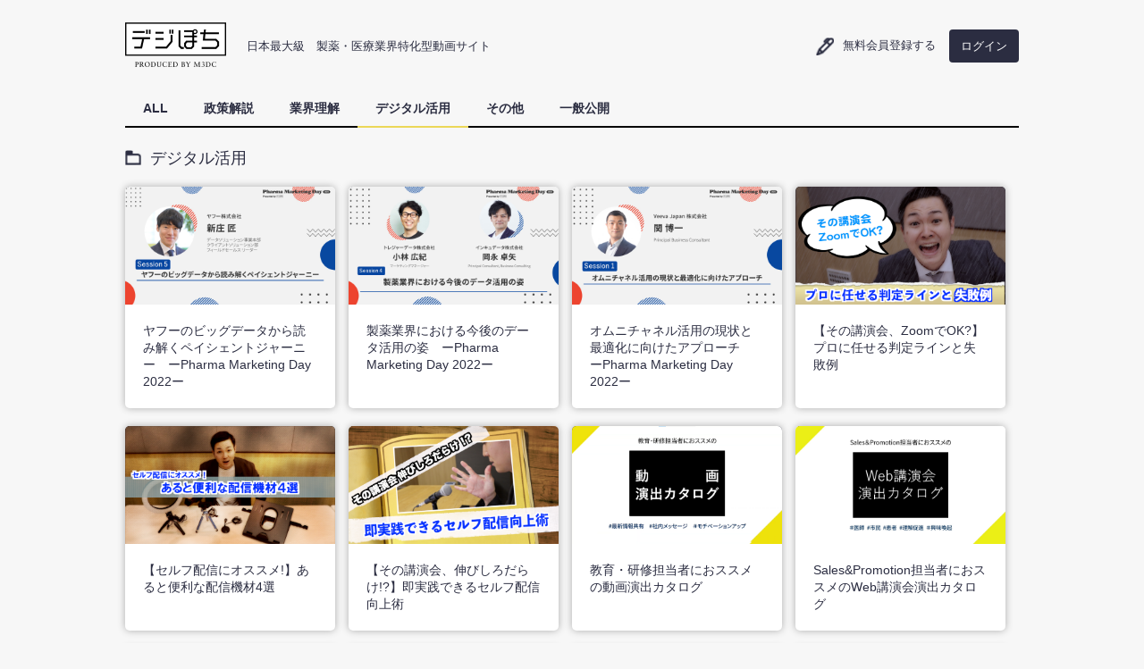

--- FILE ---
content_type: text/html; charset=UTF-8
request_url: https://www.digipochi.com/?category=%E3%83%87%E3%82%B8%E3%82%BF%E3%83%AB%E6%B4%BB%E7%94%A8
body_size: 37021
content:
<!DOCTYPE html>
<html>
<!-- OGP設定 -->
<head prefix="og: http://ogp.me/ns# fb: http://ogp.me/ns/fb# article: http://ogp.me/ns/article#">
	<meta property="og:type" content="article">	

	<!-- TOP -->
	<meta charset="utf-8">
	<title>デジぽち｜日本最大級の製薬・医療業界特化型動画サイト</title>
	<meta name="description" content="デジぽちは、製薬・医療業界に特化した無料のセミナー動画サイトです。業界に関連する基礎知識から、医療政策・製剤市況・デジタルツール活用法などの実務に関わる情報まで幅広く掲載しています。お好きな時間にPC・スマホ・タブレットから視聴可能。無料会員登録受付中。">
	<meta name="Keywords" content="製薬,医療機器,ガイドライン,プロモーションコード,地域医療,マーケティング,マルチチャネル,デジポチ,Web講演会,Webinar,デジタル,イベント,veeva,ディテーリング,MR,資材">
	<meta name="csrf-token" content="FA87252OEXMxbHTgZUzD5SNutiWw9bOGdztcPdag">
	
	<!-- Google Tag Manager -->
	<script>(function(w,d,s,l,i){w[l]=w[l]||[];w[l].push({'gtm.start':
	new Date().getTime(),event:'gtm.js'});var f=d.getElementsByTagName(s)[0],
	j=d.createElement(s),dl=l!='dataLayer'?'&l='+l:'';j.async=true;j.src=
	'https://www.googletagmanager.com/gtm.js?id='+i+dl;f.parentNode.insertBefore(j,f);
	})(window,document,'script','dataLayer','GTM-TVTQVP7');</script>
	<!-- End Google Tag Manager -->

	<link rel="canonical" href="https://www.digipochi.com?category=%E3%83%87%E3%82%B8%E3%82%BF%E3%83%AB%E6%B4%BB%E7%94%A8">

	<!-- TOP -->
	<meta property="og:title" content="デジぽち｜日本最大級の製薬・医療業界特化型動画サイト">
	<meta property="og:site_name" content="デジぽち｜日本最大級の製薬・医療業界特化型動画サイト">
	<meta property="og:description" content="デジぽちは、製薬・医療業界に特化した無料のセミナー動画サイトです。業界に関連する基礎知識から、医療政策・製剤市況・デジタルツール活用法などの実務に関わる情報まで幅広く掲載しています。お好きな時間にPC・スマホ・タブレットから視聴可能。無料会員登録受付中。">
	<meta property="og:url" content="https://www.digipochi.com">
	<meta property="og:image" content="https://www.digipochi.com/img/ogp.png">
	
	<!-- twitter -->
	<meta name="twitter:card" content="summary_large_image">
	<meta name="twitter:site" content="@digipochi_news">
	
	<!-- favicon -->
	<link rel="icon" type="image/png" href="https://www.digipochi.com/favicon.ico">
	<!-- apple-touch-icon -->
	<link rel="apple-touch-icon" sizes="180x180" href="https://www.digipochi.com/apple-touch-icon.png">
	<!-- android TAB COLOR -->
	<meta name="theme-color" content="#2b2d41">
	<!-- Windows Start画面 -->
	<meta name="application-name" content="デジぽち｜日本最大級の製薬・医療業界特化型動画サイト">
	<meta name="msapplication-square70x70logo" content="https://www.digipochi.com/img/msapplication-square70x70logo.jpg">
	<meta name="msapplication-square150x150logo" content="https://www.digipochi.com/img/msapplication-square150x150logo.jpg">
	<meta name="msapplication-wide310x150logo" content="https://www.digipochi.com/img/msapplication-wide310x150logo.jpg">
	<meta name="msapplication-square310x310logo" content="https://www.digipochi.com/img/msapplication-square310x310logo.jpg">
	
	<meta name="msapplication-TileColor" content="#2b2d41">
	<!-- CSS -->
	<link rel="stylesheet" href="https://www.digipochi.com/css/register/ress.min.css">
	<link rel="stylesheet" href="https://www.digipochi.com/css/register/style_new.css?version=20220121">
	<link rel="stylesheet" href="https://www.digipochi.com/css/register/slick.css">
	<!-- ログインモーダルcss -->
	<link rel="stylesheet" href="https://www.digipochi.com/css/common.css">
	
	<!-- JS -->
	<script src="https://www.digipochi.com/js/jquery-3.5.1.min.js"></script>
	<script src="https://www.digipochi.com/js/slick.min.js"></script>
	<script src="https://www.digipochi.com/js/jquery.matchHeight.js"></script>
	
	<!-- ログインモーダル、視聴予約などの挙動js -->
	<script src="https://www.digipochi.com/js/common.js"></script>
	
	<!-- ログインValidation script -->
	<script src="https://www.digipochi.com/js/bootstrap.min.js"></script>
	<script src="https://www.digipochi.com/js/validator.min.js"></script>
	
	<script>
		/* スライダー */
		$(function() {
			var ua = navigator.userAgent.toLowerCase();
			if (ua.indexOf('iphone') > 0 || ua.indexOf('ipod') > 0 || ua.indexOf('android') > 0 && ua.indexOf('mobile') > 0) {
				// スマートフォンの場合実行
				  $('.slider').slick( {
					autoplay: true,
					arrows: true,
					autoplaySpeed: 3500,
					/* slidesToShow pcは2 spは1 */
					slidesToShow: 1,
					slidesToScroll: 1,
					prevArrow: '<img src="https://www.digipochi.com/img/arrow_prev.png" class="arrow prev_arrow">', nextArrow: '<img src="https://www.digipochi.com/img/arrow_next.png" class="arrow next_arrow">'
				  }
				  );
			} else if (ua.indexOf('ipad') > 0 || ua.indexOf('android') > 0) {
				// タブレットの場合実行
				  $('.slider').slick( {
					autoplay: true,
					arrows: true,
					autoplaySpeed: 3500,
					slidesToShow: 2,
					slidesToScroll: 1,
					prevArrow: '<img src="https://www.digipochi.com/img/arrow_prev.png" class="arrow prev_arrow">', nextArrow: '<img src="https://www.digipochi.com/img/arrow_next.png" class="arrow next_arrow">'
				  }
				  );
			} else {
				// PC用の場合実行
				  $('.slider').slick( {
					autoplay: true,
					arrows: true,
					autoplaySpeed: 3500,
					slidesToShow: 2,
					slidesToScroll: 1,
					prevArrow: '<img src="https://www.digipochi.com/img/arrow_prev.png" class="arrow prev_arrow">', nextArrow: '<img src="https://www.digipochi.com/img/arrow_next.png" class="arrow next_arrow">'
				  }
				  );
			}
		});

	/* ミライの配信 高さ揃え */
	$(function(){
	　　$('.matchHeight').matchHeight();
	});
	</script>
</head>
<body>
			<!-- Google Tag Manager (noscript) -->
		<noscript><iframe src="https://www.googletagmanager.com/ns.html?id=GTM-TVTQVP7"
		height="0" width="0" style="display:none;visibility:hidden"></iframe></noscript>
		<!-- End Google Tag Manager (noscript) -->
			
	<!-- ログインモーダル -->
	<div class="first-modal-overlay" id="login-modal"
			style="display:none;"
		>
		<div class="first-modal-window">
			<div class="login-close-col">
				<img id="loginPopupClose" src="https://www.digipochi.com/img/close_btn.png" class="login-close" alt="閉じる">
			</div>
			<div class="first-modal-content">
				<div class="login-modal-center">
					
					<img src="https://www.digipochi.com/img/logo_digipochi01.png" class="login-logo" alt="デジぽち">
					
					<div class="first-modal-content_ask">
						ログイン
					</div>
	
					<form class="form-horizontal" method="POST" action="https://www.digipochi.com/login" data-toggle="validator">
							<input type="hidden" name="_token" value="FA87252OEXMxbHTgZUzD5SNutiWw9bOGdztcPdag" autocomplete="off">
						<div class="panel-body">
							<div class="form-group">
								<div class="col-xs-12">
									<div class="help-block with-errors"></div>
									<input class="form-control" name="email" placeholder="メールアドレス" value="" autocomplete="email" required data-required-error=メールアドレスを入力してください>
																	</div>
							</div>
							<div class="form-group">
								<div class="col-xs-12">
									<div class="help-block with-errors"></div>
									<input class="form-control" name="password" id="password" type="password" placeholder="パスワード" value="" required data-required-error=パスワードを入力してください>
																	</div>
							</div>
						</div>
						<div class="text-center">
							<button type="submit" class="btn login-btn">ログイン</button>
						</div>
					</form>
					<br>
					<div class="text-center">
						<a href="https://www.digipochi.com/password/reset" class="reset-link">
							パスワードを忘れた方はこちら
						</a>
					</div>
				</div>
			</div>
		</div>
	</div>
	
	<div id="pagetop"></div>
	<header>
		<div id="hdr">
			<div id="site_id">
				<p id="logo"><a href="https://www.digipochi.com?sc="><img src="https://www.digipochi.com/img/logo_digipochi01.png" alt="デジぽち"></a></p>
				<p id="intro" class="spnone">日本最大級　製薬・医療業界特化型動画サイト</p>
			</div>
			<!-- ///site_id -->
			
						<!--ログアウト時-->
				<div id="login_area">
					<p class="tit tit_register"><a href="https://www.digipochi.com/regist/first?sc=">無料会員登録<span class="spnone">する</span></a></p>
					<p class="btn_login"><a href="javascript:popupForLogin();">ログイン</a></p>
				</div>
						<button id="sp_menu" class="pcnone"></button> 
		</div>

		<div id="sp_menu_wrapper">
							<!--ログアウト時-->
				<p><a href="/" class="tit tit_register pcnone" style="display:none;">無料会員登録する</a></p>
			
			<nav>
				<ul>
											<li><a href="https://www.digipochi.com?sc=">ALL</a></li>					
										
											 
							<li><a href="https://www.digipochi.com?category=政策解説&sc=">政策解説</a></li>
																	 
							<li><a href="https://www.digipochi.com?category=業界理解&sc=">業界理解</a></li>
																								<li class="focus"><a href="https://www.digipochi.com?category=デジタル活用&sc=">デジタル活用</a></li>
												

					 
						<li><a href="https://www.digipochi.com?category=others&sc=">その他</a></li>
					
											 
							<li><a href="https://www.digipochi.com?category=public&sc=">一般公開</a></li>
											
									</ul>
			</nav>
			
					</div>
	</header>
	
	
			<article>
	<section id="list" class="wrapper">
																			<h2 class="tit tit_folder tit_cate">デジタル活用</h2>
				<div class="col4">
											<!-- ログイン前、もしくはログインユーザが"製薬企業"以外の場合、"製薬企業"向け動画は表示しない -->
																	<!-- ログイン前、もしくはログインユーザが"製薬企業"以外の場合、"製薬企業"向け動画は表示しない -->
																	<!-- ログイン前、もしくはログインユーザが"製薬企業"以外の場合、"製薬企業"向け動画は表示しない -->
																	<!-- ログイン前、もしくはログインユーザが"製薬企業"以外の場合、"製薬企業"向け動画は表示しない -->
																	<!-- ログイン前、もしくはログインユーザが"製薬企業"以外の場合、"製薬企業"向け動画は表示しない -->
																	<!-- ログイン前、もしくはログインユーザが"製薬企業"以外の場合、"製薬企業"向け動画は表示しない -->
																	<!-- ログイン前、もしくはログインユーザが"製薬企業"以外の場合、"製薬企業"向け動画は表示しない -->
																	<!-- ログイン前、もしくはログインユーザが"製薬企業"以外の場合、"製薬企業"向け動画は表示しない -->
																	<!-- ログイン前、もしくはログインユーザが"製薬企業"以外の場合、"製薬企業"向け動画は表示しない -->
																	<!-- ログイン前、もしくはログインユーザが"製薬企業"以外の場合、"製薬企業"向け動画は表示しない -->
																	<!-- ログイン前、もしくはログインユーザが"製薬企業"以外の場合、"製薬企業"向け動画は表示しない -->
																	<!-- ログイン前、もしくはログインユーザが"製薬企業"以外の場合、"製薬企業"向け動画は表示しない -->
																	<!-- ログイン前、もしくはログインユーザが"製薬企業"以外の場合、"製薬企業"向け動画は表示しない -->
																	<!-- ログイン前、もしくはログインユーザが"製薬企業"以外の場合、"製薬企業"向け動画は表示しない -->
																	<!-- ログイン前、もしくはログインユーザが"製薬企業"以外の場合、"製薬企業"向け動画は表示しない -->
																	<!-- ログイン前、もしくはログインユーザが"製薬企業"以外の場合、"製薬企業"向け動画は表示しない -->
											
							<a href="https://www.digipochi.com/view/digipochi221102vod2?sc=" class="container">
								<p class="thumb">
									)
									<img src="https://prd-webinar-reserve-file.s3.ap-northeast-1.amazonaws.com/m3dc/thumbnail/20221102134543_109b9aad-41e2-4661-a2c2-b5a392c84176_PMD%E3%82%BB%E3%83%83%E3%82%B7%E3%83%A7%E3%83%B3_session5.jpg" alt="ヤフーのビッグデータから読み解くペイシェントジャーニー　ーPharma Marketing Day 2022ー">
																										
								</p>
								<h3>
									<span class="clamp clamp_4">
										ヤフーのビッグデータから読み解くペイシェントジャーニー　ーPharma Marketing Day 2022ー	
									</span>
								</h3>
							</a>
							
																	<!-- ログイン前、もしくはログインユーザが"製薬企業"以外の場合、"製薬企業"向け動画は表示しない -->
											
							<a href="https://www.digipochi.com/view/digipochi221102vod1?sc=" class="container">
								<p class="thumb">
									)
									<img src="https://prd-webinar-reserve-file.s3.ap-northeast-1.amazonaws.com/m3dc/thumbnail/20221102134058_3966bb03-16b2-4970-8ce6-00146d6f3751_PMD%E3%82%BB%E3%83%83%E3%82%B7%E3%83%A7%E3%83%B3_session4.jpg" alt="製薬業界における今後のデータ活用の姿　ーPharma Marketing Day 2022ー">
																										
								</p>
								<h3>
									<span class="clamp clamp_4">
										製薬業界における今後のデータ活用の姿　ーPharma Marketing Day 2022ー	
									</span>
								</h3>
							</a>
							
																	<!-- ログイン前、もしくはログインユーザが"製薬企業"以外の場合、"製薬企業"向け動画は表示しない -->
											
							<a href="https://www.digipochi.com/view/digipochi221101vod1?sc=" class="container">
								<p class="thumb">
									)
									<img src="https://prd-webinar-reserve-file.s3.ap-northeast-1.amazonaws.com/m3dc/thumbnail/20221101162223_1a159d4c-18ab-4513-81fd-50d15260889f_PMD%E3%82%BB%E3%83%83%E3%82%B7%E3%83%A7%E3%83%B3_session1.jpg" alt="オムニチャネル活用の現状と最適化に向けたアプローチ　ーPharma Marketing Day 2022ー">
																										
								</p>
								<h3>
									<span class="clamp clamp_4">
										オムニチャネル活用の現状と最適化に向けたアプローチ　ーPharma Marketing Day 2022ー	
									</span>
								</h3>
							</a>
							
																	<!-- ログイン前、もしくはログインユーザが"製薬企業"以外の場合、"製薬企業"向け動画は表示しない -->
											
							<a href="https://www.digipochi.com/view/digipochi221027vod3?sc=" class="container">
								<p class="thumb">
									)
									<img src="https://prd-webinar-reserve-file.s3.ap-northeast-1.amazonaws.com/m3dc/thumbnail/20221027172934_129e248d-7148-4929-a136-7d7c339b4a5f_%E3%82%B5%E3%83%A0%E3%83%8D03%E6%94%B9_%E3%83%AA%E3%82%B5%E3%82%A4%E3%82%BA.png" alt="【その講演会、ZoomでOK?】プロに任せる判定ラインと失敗例">
																										
								</p>
								<h3>
									<span class="clamp clamp_4">
										【その講演会、ZoomでOK?】プロに任せる判定ラインと失敗例	
									</span>
								</h3>
							</a>
							
																	<!-- ログイン前、もしくはログインユーザが"製薬企業"以外の場合、"製薬企業"向け動画は表示しない -->
											
							<a href="https://www.digipochi.com/view/digipochi221027vod2?sc=" class="container">
								<p class="thumb">
									)
									<img src="https://prd-webinar-reserve-file.s3.ap-northeast-1.amazonaws.com/m3dc/thumbnail/20221027172912_03e2d293-4e71-4bdf-a449-23540d50fde1_%E3%82%B5%E3%83%A0%E3%83%8D02_%E3%83%AA%E3%82%B5%E3%82%A4%E3%82%BA.png" alt="【セルフ配信にオススメ!】あると便利な配信機材4選">
																										
								</p>
								<h3>
									<span class="clamp clamp_4">
										【セルフ配信にオススメ!】あると便利な配信機材4選	
									</span>
								</h3>
							</a>
							
																	<!-- ログイン前、もしくはログインユーザが"製薬企業"以外の場合、"製薬企業"向け動画は表示しない -->
											
							<a href="https://www.digipochi.com/view/digipochi221027vod1?sc=" class="container">
								<p class="thumb">
									)
									<img src="https://prd-webinar-reserve-file.s3.ap-northeast-1.amazonaws.com/m3dc/thumbnail/20221027172757_3496ed8d-025b-4af3-86bb-ff916a687bf7_%E3%82%B5%E3%83%A0%E3%83%8D01%E6%94%B9_%E3%83%AA%E3%82%B5%E3%82%A4%E3%82%BA.png" alt="【その講演会、伸びしろだらけ!?】即実践できるセルフ配信向上術">
																										
								</p>
								<h3>
									<span class="clamp clamp_4">
										【その講演会、伸びしろだらけ!?】即実践できるセルフ配信向上術	
									</span>
								</h3>
							</a>
							
																	<!-- ログイン前、もしくはログインユーザが"製薬企業"以外の場合、"製薬企業"向け動画は表示しない -->
																	<!-- ログイン前、もしくはログインユーザが"製薬企業"以外の場合、"製薬企業"向け動画は表示しない -->
											
							<a href="https://www.digipochi.com/view/digipochi220421vod2?sc=" class="container">
								<p class="thumb">
									)
									<img src="https://prd-webinar-reserve-file.s3.ap-northeast-1.amazonaws.com/m3dc/thumbnail/20240902172200_2412495c-7212-4dc6-94f6-f13c73c54857_image%20%285%29.png" alt="教育・研修担当者におススメの動画演出カタログ">
																										
								</p>
								<h3>
									<span class="clamp clamp_4">
										教育・研修担当者におススメの動画演出カタログ	
									</span>
								</h3>
							</a>
							
																	<!-- ログイン前、もしくはログインユーザが"製薬企業"以外の場合、"製薬企業"向け動画は表示しない -->
											
							<a href="https://www.digipochi.com/view/digipochi220421vod1?sc=" class="container">
								<p class="thumb">
									)
									<img src="https://prd-webinar-reserve-file.s3.ap-northeast-1.amazonaws.com/m3dc/thumbnail/20240423161723_8c452fed-f457-4d55-adf5-e7a745374e07_%E3%82%BF%E3%82%A4%E3%83%88%E3%83%AB.png" alt="Sales&amp;Promotion担当者におススメのWeb講演会演出カタログ">
																										
								</p>
								<h3>
									<span class="clamp clamp_4">
										Sales&amp;Promotion担当者におススメのWeb講演会演出カタログ	
									</span>
								</h3>
							</a>
							
																	<!-- ログイン前、もしくはログインユーザが"製薬企業"以外の場合、"製薬企業"向け動画は表示しない -->
											
							<a href="https://www.digipochi.com/view/digipochi220323vod?sc=" class="container">
								<p class="thumb">
									)
									<img src="https://prd-webinar-reserve-file.s3.ap-northeast-1.amazonaws.com/m3dc/thumbnail/20250801115103_8cb9af86-5242-43d7-a213-86018732fb93_%E6%9C%80%E6%96%B0%E4%BA%8B%E4%BE%8B%E3%81%8B%E3%82%89%E5%AD%A6%E3%81%B6%EF%BC%81%E9%A3%BD%E3%81%8D%E3%82%89%E3%82%8C%E3%81%AA%E3%81%84Web%E8%AC%9B%E6%BC%94%E4%BC%9A%E3%81%AE%E3%80%8C%E9%AD%85%E3%81%9B%E6%96%B9%E3%80%8D%E6%9C%80%E5%89%8D%E7%B7%9A.png" alt="最新事例から学ぶ！飽きられないWeb講演会の「魅せ方」最前線">
																										
								</p>
								<h3>
									<span class="clamp clamp_4">
										最新事例から学ぶ！飽きられないWeb講演会の「魅せ方」最前線	
									</span>
								</h3>
							</a>
							
																	<!-- ログイン前、もしくはログインユーザが"製薬企業"以外の場合、"製薬企業"向け動画は表示しない -->
											
							<a href="https://www.digipochi.com/view/digipochi211206vod7?sc=" class="container">
								<p class="thumb">
									)
									<img src="https://prd-webinar-reserve-file.s3.ap-northeast-1.amazonaws.com/m3dc/thumbnail/20250801115144_60731b47-9489-4966-b5e1-f32f410aafec_%E4%BB%8A%E3%81%93%E3%81%9D%E7%9F%A5%E3%82%8A%E3%81%9F%E3%81%84%20%E5%8C%BB%E7%99%82%E7%B3%BB%E3%82%B3%E3%83%B3%E3%83%86%E3%83%B3%E3%83%84%E3%81%AE%E3%80%8C%E5%8B%9D%E3%81%A1%E3%83%91%E3%82%BF%E3%83%BC%E3%83%B3%E3%80%8D%E3%80%80%EF%BD%9EPharma%20Marketing%20Day%202021%EF%BD%9E.png" alt="今こそ知りたい 医療系コンテンツの「勝ちパターン」　～Pharma Marketing Day 2021～">
																										
								</p>
								<h3>
									<span class="clamp clamp_4">
										今こそ知りたい 医療系コンテンツの「勝ちパターン」　～Pharma Marketing Day 2021～	
									</span>
								</h3>
							</a>
							
																	<!-- ログイン前、もしくはログインユーザが"製薬企業"以外の場合、"製薬企業"向け動画は表示しない -->
											
							<a href="https://www.digipochi.com/view/digipochi211206vod8?sc=" class="container">
								<p class="thumb">
									)
									<img src="https://prd-webinar-reserve-file.s3.ap-northeast-1.amazonaws.com/m3dc/thumbnail/20250801115221_ce696d9e-8578-4e40-b058-604a77aeb5fb_Closing%20talk%20%E3%80%80%EF%BD%9EPharma%20Marketing%20Day%202021%EF%BD%9E.png" alt="Closing talk 　～Pharma Marketing Day 2021～">
																										
								</p>
								<h3>
									<span class="clamp clamp_4">
										Closing talk 　～Pharma Marketing Day 2021～	
									</span>
								</h3>
							</a>
							
																	<!-- ログイン前、もしくはログインユーザが"製薬企業"以外の場合、"製薬企業"向け動画は表示しない -->
											
							<a href="https://www.digipochi.com/view/digipochi211206vod5?sc=" class="container">
								<p class="thumb">
									)
									<img src="https://prd-webinar-reserve-file.s3.ap-northeast-1.amazonaws.com/m3dc/thumbnail/20211203105827_751db532-6b43-4b9a-995a-5642439639cc_%E3%82%B9%E3%83%A9%E3%82%A4%E3%83%895.JPG" alt="顧客接点が多様化する、デジタル時代を支えるコンテンツマネジメント　～Pharma Marketing Day 2021～">
																										
								</p>
								<h3>
									<span class="clamp clamp_4">
										顧客接点が多様化する、デジタル時代を支えるコンテンツマネジメント　～Pharma Marketing Day 2021～	
									</span>
								</h3>
							</a>
							
																	<!-- ログイン前、もしくはログインユーザが"製薬企業"以外の場合、"製薬企業"向け動画は表示しない -->
											
							<a href="https://www.digipochi.com/view/digipochi211206vod4?sc=" class="container">
								<p class="thumb">
									)
									<img src="https://prd-webinar-reserve-file.s3.ap-northeast-1.amazonaws.com/m3dc/thumbnail/20211203105543_82e6661c-baef-4150-847a-b2782b765dba_%E3%82%B9%E3%83%A9%E3%82%A4%E3%83%894.JPG" alt="民間ビッグデータをもちいたペイシェントジャーニーの構築　～Pharma Marketing Day 2021～">
																										
								</p>
								<h3>
									<span class="clamp clamp_4">
										民間ビッグデータをもちいたペイシェントジャーニーの構築　～Pharma Marketing Day 2021～	
									</span>
								</h3>
							</a>
							
																	<!-- ログイン前、もしくはログインユーザが"製薬企業"以外の場合、"製薬企業"向け動画は表示しない -->
											
							<a href="https://www.digipochi.com/view/digipochi211206vod3?sc=" class="container">
								<p class="thumb">
									)
									<img src="https://prd-webinar-reserve-file.s3.ap-northeast-1.amazonaws.com/m3dc/thumbnail/20250801115312_7f00b4af-d97b-470b-b22d-f873ea379dbc_%E5%8C%BB%E5%B8%AB%E3%81%AE%E7%9B%AE%E7%B7%9A%E3%81%A7%E8%80%83%E3%81%88%E3%82%8B%E3%83%A1%E3%83%87%E3%82%A3%E3%82%AB%E3%83%AB%E3%83%9E%E3%83%BC%E3%82%B1%E3%83%86%E3%82%A3%E3%83%B3%E3%82%B0%E3%80%80%EF%BD%9EPharma%20Marketing%20Day%202021%EF%BD%9E.png" alt="医師の目線で考えるメディカルマーケティング　～Pharma Marketing Day 2021～">
																										
								</p>
								<h3>
									<span class="clamp clamp_4">
										医師の目線で考えるメディカルマーケティング　～Pharma Marketing Day 2021～	
									</span>
								</h3>
							</a>
							
																	<!-- ログイン前、もしくはログインユーザが"製薬企業"以外の場合、"製薬企業"向け動画は表示しない -->
											
							<a href="https://www.digipochi.com/view/digipochi211206vod2?sc=" class="container">
								<p class="thumb">
									)
									<img src="https://prd-webinar-reserve-file.s3.ap-northeast-1.amazonaws.com/m3dc/thumbnail/20211203105223_ad84e6b6-6998-4538-a2bc-b9dce1c77c79_%E3%82%B9%E3%83%A9%E3%82%A4%E3%83%892.JPG" alt="バーチャル空間を活用したオンラインのコミュニケーションのあり方　～Pharma Marketing Day 2021～">
																										
								</p>
								<h3>
									<span class="clamp clamp_4">
										バーチャル空間を活用したオンラインのコミュニケーションのあり方　～Pharma Marketing Day 2021～	
									</span>
								</h3>
							</a>
							
																	<!-- ログイン前、もしくはログインユーザが"製薬企業"以外の場合、"製薬企業"向け動画は表示しない -->
											
							<a href="https://www.digipochi.com/view/digipochi211206vod1?sc=" class="container">
								<p class="thumb">
									)
									<img src="https://prd-webinar-reserve-file.s3.ap-northeast-1.amazonaws.com/m3dc/thumbnail/20211203105019_4830d6fc-ec2a-4ab9-b3e2-30098641b616_%E3%82%B9%E3%83%A9%E3%82%A4%E3%83%891.JPG" alt="Opening talk　～Pharma Marketing Day 2021～">
																										
								</p>
								<h3>
									<span class="clamp clamp_4">
										Opening talk　～Pharma Marketing Day 2021～	
									</span>
								</h3>
							</a>
							
																	<!-- ログイン前、もしくはログインユーザが"製薬企業"以外の場合、"製薬企業"向け動画は表示しない -->
																	<!-- ログイン前、もしくはログインユーザが"製薬企業"以外の場合、"製薬企業"向け動画は表示しない -->
																	<!-- ログイン前、もしくはログインユーザが"製薬企業"以外の場合、"製薬企業"向け動画は表示しない -->
																	<!-- ログイン前、もしくはログインユーザが"製薬企業"以外の場合、"製薬企業"向け動画は表示しない -->
																	<!-- ログイン前、もしくはログインユーザが"製薬企業"以外の場合、"製薬企業"向け動画は表示しない -->
																	<!-- ログイン前、もしくはログインユーザが"製薬企業"以外の場合、"製薬企業"向け動画は表示しない -->
																	<!-- ログイン前、もしくはログインユーザが"製薬企業"以外の場合、"製薬企業"向け動画は表示しない -->
																	<!-- ログイン前、もしくはログインユーザが"製薬企業"以外の場合、"製薬企業"向け動画は表示しない -->
											
							<a href="https://www.digipochi.com/view/digipochi20210628vod?sc=" class="container">
								<p class="thumb">
									)
									<img src="https://prd-webinar-reserve-file.s3.ap-northeast-1.amazonaws.com/m3dc/thumbnail/20250801115553_b4431bd9-21b5-4add-8b43-ce706fbaf23d_%E3%82%A2%E3%83%B3%E3%82%B1%E3%83%BC%E3%83%88%E3%81%A7%E8%A6%8B%E3%82%8B%20%E5%8C%BB%E7%99%82%E6%A5%AD%E7%95%8C%E3%81%AB%E3%81%8A%E3%81%91%E3%82%8B%E5%8B%95%E7%94%BB%E8%B3%87%E6%9D%90%E3%81%AE%E6%B4%BB%E7%94%A8%E7%8A%B6%E6%B3%81.png" alt="アンケートで見る 医療業界における動画資材の活用状況">
																										
								</p>
								<h3>
									<span class="clamp clamp_4">
										アンケートで見る 医療業界における動画資材の活用状況	
									</span>
								</h3>
							</a>
							
																	<!-- ログイン前、もしくはログインユーザが"製薬企業"以外の場合、"製薬企業"向け動画は表示しない -->
																	<!-- ログイン前、もしくはログインユーザが"製薬企業"以外の場合、"製薬企業"向け動画は表示しない -->
																	<!-- ログイン前、もしくはログインユーザが"製薬企業"以外の場合、"製薬企業"向け動画は表示しない -->
											
							<a href="https://www.digipochi.com/view/digipochi20210317vod?sc=" class="container">
								<p class="thumb">
									)
									<img src="https://prd-webinar-reserve-file.s3.ap-northeast-1.amazonaws.com/m3dc/thumbnail/20250801115638_3e2925fe-51a6-43cb-9da2-bf4c3d2899c3_M3DC%20LIVE%E9%85%8D%E4%BF%A1%E3%83%81%E3%83%BC%E3%83%A0%E3%81%8C%E3%83%8E%E3%82%A6%E3%83%8F%E3%82%A6%E3%82%92%E5%A4%A7%E5%85%AC%E9%96%8B%EF%BC%81%E5%A4%B1%E6%95%97%E3%81%97%E3%81%AA%E3%81%84Web%E4%BC%9A%E8%AD%B0%E3%83%84%E3%83%BC%E3%83%AB%E6%B4%BB%E7%94%A8%E8%A1%93%20%231%20VTR%E7%B7%A8.png" alt="M3DC LIVE配信チームがノウハウを大公開！失敗しないWeb会議ツール活用術 #1 VTR編">
																										
								</p>
								<h3>
									<span class="clamp clamp_4">
										M3DC LIVE配信チームがノウハウを大公開！失敗しないWeb会議ツール活用術 #1 VTR編	
									</span>
								</h3>
							</a>
							
																	<!-- ログイン前、もしくはログインユーザが"製薬企業"以外の場合、"製薬企業"向け動画は表示しない -->
																	<!-- ログイン前、もしくはログインユーザが"製薬企業"以外の場合、"製薬企業"向け動画は表示しない -->
																	<!-- ログイン前、もしくはログインユーザが"製薬企業"以外の場合、"製薬企業"向け動画は表示しない -->
																	<!-- ログイン前、もしくはログインユーザが"製薬企業"以外の場合、"製薬企業"向け動画は表示しない -->
																	<!-- ログイン前、もしくはログインユーザが"製薬企業"以外の場合、"製薬企業"向け動画は表示しない -->
																	<!-- ログイン前、もしくはログインユーザが"製薬企業"以外の場合、"製薬企業"向け動画は表示しない -->
																	<!-- ログイン前、もしくはログインユーザが"製薬企業"以外の場合、"製薬企業"向け動画は表示しない -->
																	<!-- ログイン前、もしくはログインユーザが"製薬企業"以外の場合、"製薬企業"向け動画は表示しない -->
																	<!-- ログイン前、もしくはログインユーザが"製薬企業"以外の場合、"製薬企業"向け動画は表示しない -->
											
							<a href="https://www.digipochi.com/view/m3dc20200623vod?sc=" class="container">
								<p class="thumb">
									)
									<img src="https://prd-webinar-reserve-file.s3.ap-northeast-1.amazonaws.com/m3dc/thumbnail/20210104140806_02b0f150-96cc-4036-bbd3-22ff8ff78669_02-3_%E3%81%8A%E6%82%A9%E3%81%BF%E7%9B%B8%E8%AB%87%E5%AE%A4_%E5%87%BA%E6%BC%94%E8%80%85%E3%81%8C%E5%A4%96%E5%87%BA%E4%B8%8D%E5%8F%AF%EF%BC%81%E3%82%AA%E3%83%B3%E3%83%A9%E3%82%A4%E3%83%B3%E3%81%A7%E5%8B%95%E7%94%BB%E5%8F%8E%E9%8C%B2%E3%81%A3%E3%81%A6%E3%81%A7%E3%81%8D%E3%82%8B%E3%81%AE%EF%BC%9F.jpg" alt="出演者が外出不可！オンラインで動画収録ってできるの？">
																										
								</p>
								<h3>
									<span class="clamp clamp_4">
										出演者が外出不可！オンラインで動画収録ってできるの？	
									</span>
								</h3>
							</a>
							
																	<!-- ログイン前、もしくはログインユーザが"製薬企業"以外の場合、"製薬企業"向け動画は表示しない -->
											
							<a href="https://www.digipochi.com/view/m3dc20200428vod?sc=" class="container">
								<p class="thumb">
									)
									<img src="https://prd-webinar-reserve-file.s3.ap-northeast-1.amazonaws.com/m3dc/thumbnail/20210104140630_bcbdde8d-dbee-49aa-bdb2-fbbb4b3c8fa3_02-1_%E3%83%87%E3%82%B8%E3%81%BD%E3%81%A1%E3%81%8A%E6%82%A9%E3%81%BF%E7%9B%B8%E8%AB%87%E5%AE%A4.jpg" alt="エリアで小規模Web講演会ってできるの？">
																										
								</p>
								<h3>
									<span class="clamp clamp_4">
										エリアで小規模Web講演会ってできるの？	
									</span>
								</h3>
							</a>
							
																	<!-- ログイン前、もしくはログインユーザが"製薬企業"以外の場合、"製薬企業"向け動画は表示しない -->
															</div>
						</section>
</article>
	
	
	<section id="about">
		<h4>注目の動画の更新情報を<br class="pcnone">お知らせします【無料】</h4>
		<p>デジぽちは日本最大級の製薬・医療業界特化型動画サイトです。<br> 毎月ライブやオンデマンド配信で、業界の皆様のための映像コンテンツを追加しています。<br> 更新情報をお見逃しなく！ </p>
		<ul>
			<li><a href="https://www.digipochi.com/regist/first?sc=footer"><img src="https://www.digipochi.com/img/ico_mail.png" alt="メールで受け取る">メールで受け取る</a></li>
			<li><a href="https://twitter.com/digipochi_news" target="_blank" rel="noopener noreferrer"><img src="https://www.digipochi.com/img/ico_twitter.png" alt="メールで受け取る">Follow me</a></li>
		</ul>
	</section>
	<footer>
	<div id="contact">
		<div id="contact_digipochi">
			<p><a href="https://www.m3dc.co.jp/contact/" target="_blank" rel="noopener noreferrer"><img src="https://www.digipochi.com/img/logo_digipochi02.png" alt="デジぽち"></a></p>
			<p class="tit tit_question"><a href="https://www.m3dc.co.jp/contact/" target="_blank" rel="noopener noreferrer">ログイン・視聴トラブル等のお問い合わせ</a></p>
		</div>
		<!-- ///contact_digipochi -->
		<div id="contact_m3">
			<p><a href="https://www.m3dc.co.jp/request/" target="_blank" rel="noopener noreferrer"><img src="https://www.digipochi.com/img/logo_m3.png" alt="M3 Digital Communications"></a></p>
			<p> <span>製薬・医療関連のセミナー配信や動画制作をご検討の方</span> <a href="https://www.m3dc.co.jp/request/" target="_blank" rel="noopener noreferrer" class="tit tit_request">M3DCサービス資料請求</a></p>
		</div>
		<!-- ///contact_m3 -->
	</div>
	<!-- ///contact -->
	<div id="footer_nav">
		<div class="wrapper">
			<nav>
				<ul>
					<li><a href="https://www.digipochi.com/downloads/membership_agreement_200424.pdf" target="_blank" rel="noopener noreferrer">会員規約</a></li>
					<li><a href="http://www.m3dc.co.jp/privacy/" target="_blank" rel="noopener noreferrer">プライバシーポリシー</a></li>
				</ul>
			</nav>
			<p id="copyright"><img src="https://www.digipochi.com/img/copyright.png" alt="(c) 2020 M3 Digital Communications, Inc."></p>
		</div>
		<!-- ///footer_nav -->
	</div>
	<!-- ///wrapper -->
	<p id="totop" class="spnone"><a href="#pagetop">閉じる</a></p>
    
    <!-- Start of Linkedin Code -->
<script type="text/javascript">
    _linkedin_partner_id = "3537940";
    window._linkedin_data_partner_ids = window._linkedin_data_partner_ids || [];
    window._linkedin_data_partner_ids.push(_linkedin_partner_id);
</script>
<script type="text/javascript">
    (function(l) {
    if (!l){window.lintrk = function(a,b){window.lintrk.q.push([a,b])};
    window.lintrk.q=[]}
    var s = document.getElementsByTagName("script")[0];
    var b = document.createElement("script");
    b.type = "text/javascript";b.async = true;
    b.src = "https://snap.licdn.com/li.lms-analytics/insight.min.js";
    s.parentNode.insertBefore(b, s);})(window.lintrk);
</script>
<noscript>
    <img height="1" width="1" style="display:none;" alt="" src="https://px.ads.linkedin.com/collect/?pid=3537940&fmt=gif" />
</noscript>
<!-- End of Linkedin Code -->
</footer>
	<script src="https://www.digipochi.com/js/module.js?version=20211227"></script>
	
	<!-- Start of HubSpot Embed Code -->
	<script type="text/javascript" id="hs-script-loader" async defer src="//js.hs-scripts.com/5545127.js"></script>
	<!-- End of HubSpot Embed Code -->
</body>
</html>


--- FILE ---
content_type: text/css
request_url: https://www.digipochi.com/css/register/style_new.css?version=20220121
body_size: 34006
content:
@charset "UTF-8";

/*====================================

base

=====================================*/
html, body, div, span, applet, object, iframe, h1, h2, h3, h4, h5, h6, p, blockquote, pre, a, abbr, acronym, address, big, cite, code, del, dfn, em, img, ins, kbd, q, s, samp, small, strike, strong, sub, sup, tt, var, b, u, i, center, dl, dt, dd, ol, ul, li, fieldset, form, label, legend, table, caption, tbody, tfoot, thead, tr, th, td, article, aside, canvas, details, embed, figure, figcaption, footer, header, hgroup, menu, nav, output, ruby, section, summary, time, mark, audio, video {
  margin: 0;
  padding: 0;
  border: 0;
  font-size: 100%;
  font: inherit;
  vertical-align: baseline;
}

b {
  font-weight: bold;
}

/*  HTML5 display-role reset for older browsers */

article, aside, details, figcaption, figure, footer, header, hgroup, menu, nav, section {
  display: block;
  /* background-color: red; */
}

html {
  font-size: 62.5%;
}

body {
  font-size: 1.6rem;
  line-height: 1;
  font-family: 'Hiragino Kaku Gothic Pro', 'ヒラギノ角ゴ Pro W3', 'メイリオ', Meiryo, 'ＭＳ Ｐゴシック', sans-serif;
  background: #f7f7f7;
  color: #2b2d41;
  overflow-x: hidden;
}
ul,dl,ol {
  list-style-type: none;
  list-style-position: outside;
}

a:link {
  color: #2b2d41;
  text-decoration: none;
}

a:visited {
  color: #2b2d41;
  text-decoration: none;
}

a:hover {
  color: #2b2d41;
  text-decoration: none;
}

a:active {
  text-decoration: none;
}

button:focus{
  outline:none;
}

img {
  width: 100%;
  height: auto;
}

.thumb {
  background: #2b2d41;
  border-radius: 5px 5px 0 0;
  line-height: 0;
  overflow: hidden;
}

.tit_cate{
  margin-left:0 !important;
}

/* -------------------------- for pc --------------------------*/
.maxheight{
    min-height: 100vh;
    position: relative;/*相対位置*/
    padding-bottom: 350px;/*footerの高さ*/
    overflow: hidden;
}
.maxheight footer{
    width:100%;
    position: absolute;/*←絶対位置*/
    bottom: 0; /*下に固定*/
}

@media screen and (min-width:767px) {
  .pcnone {
    display: none !important;
  }
  .wrapper {
    width: 1000px;
    margin: 0 auto;
  }
  .tit:before {
    content: "";
    display: inline-block;
    background: url(../../img/ico_assets.png)no-repeat;
    background-size: 131px 123px;
    vertical-align: middle;
    margin-right: 10px;
  }
  .tit_register:before {
    width: 20px;
    height: 20px;
    background-position: -51px -55px;
  }
  .tit_broadcast:before {
    width: 24px;
    height: 17px;
    background-position: -97px -10px;
  }
  .tit_rec:before {
    width: 23px;
    height: 22px;
    background-position: -54px -10px;
  }
  .tit_feature:before {
    width: 24px;
    height: 27px;
    background-position: -10px -10px;
  }
  .tit_tag:before {
    width: 16px;
    height: 20px;
    background-position: -11px -96px;
  }
  .tit_folder:before {
    width: 18px;
    height: 21px;
    background-position: -47px -96px;
  }
  .tit_question:before {
    width: 21px;
    height: 25px;
    background-position: -11px -55px;
  }
  .tit_request:before {
    width: 18px;
    height: 22px;
    background-position: -97px -95px;
  }
  .tit_list:before {
    width: 18px;
    height: 18px;
    background-position: -97px -45px;
  }
  .thumb img {
    transition: 0.5s;
  }
  .container:hover .thumb img {
    opacity: 0.7;
    transform: scale(1.1, 1.1);
    transition: 0.5s;
  }
  /*====================================

line-clamp

=====================================*/
  .clamp {
    display: -webkit-box !important;
    -webkit-box-orient: vertical;
    overflow: hidden;
  }
  .clamp_2 {
    -webkit-line-clamp: 2;
  }
  .clamp_3 {
    -webkit-line-clamp: 3;
  }
  .clamp_22 {
    -webkit-line-clamp: 22;
  }
  /*====================================

for IE11

=====================================*/
  @media all and (-ms-high-contrast:none) {
    *::-ms-backdrop,
    #future .clamp_3 {
      max-height: 60px;
    }
  }
  @media all and (-ms-high-contrast:none) {
    *::-ms-backdrop,
    #recommend h2 {
      max-height: 43px;
      overflow: hidden;
    }
  }
  @media all and (-ms-high-contrast:none) {
    *::-ms-backdrop,
    .clamp_22 {
      max-height: 500px;
    }
  }
  @media all and (-ms-high-contrast:none) {
    *::-ms-backdrop,
    .slider .clamp_3 {
      max-height: 62px;
    }
  }
  /*====================================

header

=====================================*/
  header {
    position: relative;
  }
  #hdr {
    width: 1000px;
    margin: 25px auto 0 auto;
  }
  header #site_id {
    display: flex;
    align-items: center;
  }
  header #logo {
    width: 113px;
  }
  #logo img {
    width: 100%;
    height: auto;
  }
  header #intro {
    font-size: 1.3rem;
    margin-left: 23px;
    line-height: 1;
    color: #2b2d41;
    white-space: nowrap;
  }
  #hdr {
    display: flex;
    justify-content: space-between;
    width: 100%;
    max-width: 1000px;
  }
  #hdr #login_area {
    display: flex;
    align-items: center;
  }
  #hdr #login_area p {
    margin-left: 15px;
    font-size: 1.3rem;
    white-space: nowrap;
  }
  #hdr #login_area .user {
    font-size: 1.6rem;
    font-weight: bold;
    display: inline;
    display: inline-block;
  }
  #hdr #login_area .user img {
    width: 19px;
    height: auto;
    vertical-align: baseline;
    margin-left: 10px;
    position: relative;
  }
  #hdr #login_area .btn_logout {
    width: 33px;
  }
  #hdr #login_area .btn_setting {
    width: 19px;
    height: auto;
  }
  #hdr #login_area .user .user-name {
    display: -webkit-box;
    -webkit-box-orient: vertical;
    -webkit-line-clamp: 2;
    overflow: hidden;
    text-align: left;
    max-width: 280px;
    word-break: break-word;
  }
  #hdr #login_area .user .honorific {
    display: initial;
  }
#hdr .btn_login a,
#hdr.sec-page .btn_login a {
    width: 78px;
    height: 37px;
    background: #2b2d41;
    color: #fff;
    display: table-cell;
    vertical-align: middle;
    text-align: center;
    border-radius: 4px;
  }
  /*.sec-page 下層ページ(PC)  */
  #hdr.sec-page {
		width: auto;
		margin: 0;
        max-width: none;
	}
	#hdr.sec-page a{ color: #2b2d41;}
  
  header nav {
    max-width: 1000px;
    font-size: 1.4rem;
    margin: 23px auto 0 auto;
    position: relative;
  }
  header nav ul {
    display: flex;
  }
  header nav li a {
    display: block;
    padding: 13px 20px 13px 20px;
    border-bottom: 2px solid #000;
    font-weight: bold;
    white-space: nowrap;
  }
  header nav .focus a {
    border-bottom: 2px solid #ebd758;
    position: relative;
    z-index: 99;
  }
  header nav:after {
    content: "";
    display: block;
    width: 1000px;
    height: 2px;
    background: #000;
    position: absolute;
    bottom: 0;
    left: 0;
  }
  header #fav_btn {
    cursor: pointer;
    text-indent: -999em;
    margin-left: auto;
    width: 59px;
    background: url(../../img/fav_assets.png)no-repeat;
    background-size: 59px 72px;
    background-position: -0 -40px;
  }
  header .fav_focus {
    background-position: -0 -4px !important;
  }
  header #fav_btn:hover {
    cursor: pointer;
  }
  .favorite-list {
    display: none;
    width: 1000px;
    margin: 0 auto;
    background: rgb(255, 255, 255);
    filter: alpha(opacity=90);
    background: rgba(255, 255, 255, 0.9);
    font-size: 1.7rem;
    position: absolute;
    top: 103px;
    left: 50%;
    margin-left: -500px;
    z-index: 9998;
  }
  .favorite-list li a {
    padding: 15px 30px 15px 15px;
    display: block;
    overflow: hidden;
    text-overflow: ellipsis;
    white-space: nowrap;
    background: url(../../img/arrow_link.png)no-repeat 99% center;
    background-size: 8px 17px;
    font-weight: bold;
  }
  .favorite-list li:not(:last-child) a {
    border-bottom: 1px solid #ddd;
  }
  .fixed_hdr {
    position: fixed;
    top: 0;
    left: 0;
    z-index: 99;
    width: 100%;
    background: rgb(235, 235, 235);
    filter: alpha(opacity=90);
    background: rgba(235, 235, 235, 0.9);
  }
  .fixed_hdr #hdr {
    margin-top: 15px !important;
  }
  .fixed_hdr #logo {
    width: 85px;
  }
  .fixed_hdr #intro {
    margin-left: 13px;
  }
  .fixed_hdr nav {
    margin: 13px auto 0 auto;
  }
  .fixed_hdr .favorite-list {
    top: 100px;
  }
  /*====================================

common

=====================================*/
/* ミライの　１件だった場合　maya add */
  #single_content{ width: 100%;}
  #single_content > a{ width: 100%;}
  #single_content .thumb{ width: 50%; float: left;    border-radius: 5px 0 0 5px;}
  #single_content h2 span{
  	display: -webkit-box;
  	-webkit-line-clamp: 3;
  	-webkit-box-orient: vertical;
  	overflow: hidden;
  }
  #single_content dl dt {margin-left: 20px;}
  #single_content dl dd > div{
  	overflow: hidden;
  	text-overflow: ellipsis;
  	height: 6.7rem;
  }
  #single_content .description{padding-left: 20px;}

  article section {
    padding-top: 25px;
  }
  .col2 {
    display: flex;
    justify-content: space-between;
  }
  article section h1 {
    font-size: 2.0rem;
    font-weight: bold;
    margin-bottom: 25px;
  }
  .container {
    display: block;
    background: #fff;
    border-radius: 5px;
    box-shadow: 0 0 8px rgba(0, 0, 0, 0.3);
    padding-bottom: 20px;
  }
  .container h2 {
    font-size: 1.7rem;
    font-weight: bold;
    line-height: 1.4;
    margin: 20px 15px 0 20px;
    display: inline-block;
    width: 370px;
    min-height: 69px;/* maya add */
    vertical-align: middle;
  }
  .reserve {
    display: inline-block;
    vertical-align: bottom;
    text-indent: -999em;
    width: 64px;
    height: 64px;
    background: url(../../img/btn_reserve_normal.png)no-repeat;
    background-size: 64px 64px;
    position: relative;
    bottom: 4px;
    z-index: 9;
  }
  .reserve_focus {
    background: url(../../img/btn_reserve_hover.png)no-repeat;
    background-size: 64px 64px;
  }
  .favorite-button {
    display: inline-block;
    vertical-align: top;
    text-indent: -999em;
    width: 45px;
    height: 45px;
    background: url(../../img/btn_fav_normal.png)no-repeat;
    background-size: 45px 45px;
    margin-top: 20px;
    position: relative;
    z-index: 9;
  }
  .favorite_focus {
    background: url(../../img/btn_fav_hover.png)no-repeat;
    background-size: 45px 45px;
  }
  .container .cast {
    margin: 20px 20px 0 20px;
  }
  .container .cast dt {
    background: #2b2d41;
    color: #fff;
    width: 34px;
    border-radius: 4px;
    font-size: 1.2rem;
    text-align: center;
    padding: 2px;
    letter-spacing: 1px;
    display: inline-block;
    vertical-align: top;
    margin-right: 5px;
    line-height: 1.3;
  }
  .container .cast dd {
    display: inline-block;
    vertical-align: top;
    line-height: 1.4;
    position: relative;
    bottom: 2px;
    overflow: hidden;
    text-overflow: ellipsis;
    white-space: nowrap;
  }
  .container .cast dd span {
    font-size: 1.1rem;
  }
  .container .description {
    border-top: 1px solid #eee;
    margin: 10px 20px 0 20px;
    font-size: 1.2rem;
    line-height: 1.5;
    padding-top: 10px;
  }
  /*====================================

future

=====================================*/
  .future_col{
    background: #fff;
    border-radius: 5px;
    box-shadow: 0 0 8px rgba(0, 0, 0, 0.3);
  }/* maya add */
  .future_col .container {
    background:transparent;
    box-shadow: 0 0 0 0;
  }/* maya add */
  .col2 .container {
    width: 490px;
  }
  #future .container .cast dd {
    width: 404px;
  }
  .wrapper_remind {
    position: relative;
    display: none;
  }
  .remind {
    background: rgb(255, 255, 255);
    filter: alpha(opacity=95);
    background: rgba(255, 255, 255, 0.95);
    display: inline-block;
    padding: 5px 50px;
    border: 1px solid #ddd;
    text-align: center;
    box-shadow: 2px 2px 3px rgba(0, 0, 0, 0.1);
    position: absolute;
    top: -312px;
    right: 11px;
    font-size: 1.2rem;
    line-height: 1.5;
    border-radius: 5px;
    border: 1px solid #ccc;
  }
  .remind span::before,
  .remind span::after {
    content: '';
    width: 12px;
    height: 12px;
    transform: rotate(45deg);
    position: absolute;
    right: 30px;
    margin-left: -10px;
  }
  .remind span::before {
    background: #ddd;
    bottom: -7px;
    box-shadow: 2px 2px 3px rgba(0, 0, 0, 0.1);
  }
  .remind span::after {
    background: #fff;
    bottom: -5px;
  }
  .remind a {
    text-decoration: underline;
  }
  /*====================================

recommend

=====================================*/
  #recommend .left_col .container {
    width: 583px;
    height: 100%;
  }
  #recommend .left_col .container h2 {
    width: 478px;
    vertical-align: middle;
  }
  #recommend .right_col .container {
    width: 397px;
  }
  #recommend .right_col .container .thumb,
  .col4 .thumb {
    position: relative;
  }
  #recommend .right_col .favorite-button,
  .col4 .favorite-button {
    position: absolute;
    bottom: 10px;
    right: 10px;
  }
  #recommend .right_col .container:not(:last-child) {
    margin-bottom: 20px;
  }
  #recommend h2 {
    width: auto;
  }
  #recommend .left_col .description {
    font-size: 1.5rem;
  }
  #recommend .container .cast dd {
    width: 497px;
  }
  /*====================================

feature

=====================================*/
  #feature h1 {
    font-size: 2.0rem !important;
    border-bottom: 1px solid #e4e4e4;
    padding-bottom: 25px;
    margin: 0 0 25px 0 !important;
  }
  #feature .tit {
    font-size: 1.8rem;
    margin: 0 0 0 20px;
  }
  .hdr_feature {
    display: flex;
    justify-content: space-between;
    margin-bottom: 25px;
  }
  .hdr_feature .update {
    margin-right: 20px;
  }
  .slider .container {
    width: 490px;
  }
  .slider {
    width: 1000px;
    margin: 0 auto 25px auto;
    position: relative;
  }
  .slider h2{
    height:69px;
  }
  .slider .cast{
    height:22px;
    overflow:hidden;
  }
  .slider h2{
    height:69px;
  }
  .arrow {
    width: 56px;
    position: absolute;
    top: 38%;
    z-index: 9;
  }
  .arrow {
    cursor: pointer;
  }
  .prev_arrow {
    left: -35px;
  }
  .next_arrow {
    right: -35px;
  }
  .slick-list {
    overflow: visible !important;
  }
  .slider:before {
    content: "";
    display: block;
    width: 100%;
    height: 100%;
    background: rgb(255, 255, 255);
    filter: alpha(opacity=80);
    background: rgba(255, 255, 255, 0.8);
    position: absolute;
    top: 0;
    left: -101%;
    z-index: 1;
    border-radius: 5px;
  }
  .slider:after {
    content: "";
    display: block;
    width: 100%;
    height: 100%;
    background: rgb(255, 255, 255);
    filter: alpha(opacity=80);
    background: rgba(255, 255, 255, 0.8);
    position: absolute;
    top: 0;
    right: -100%;
    z-index: 1;
    border-radius: 5px;
  }
  .slider .container h2 {
    width: 385px;
    vertical-align: top !important;
  }
  .slider .container .favorite {
    margin-top: 20px;
    vertical-align: top !important;
  }
  .slider .container .cast dd {
    width: 404px;
  }
  /*====================================

ALL

=====================================*/
  #list h1 {
    font-size: 2.0rem !important;
    border-bottom: 1px solid #e4e4e4;
    padding-bottom: 25px;
    margin: 0 0 25px 0 !important;
  }
  #list .tit {
    font-size: 1.8rem;
    margin: 0 0 0 20px;
  }
  .col4 {
    display: flex;
    /* justify-content: space-between; */
    flex-wrap: wrap;
    margin-bottom: 25px;
  }
  .col4 .container {
/*    width: 235px; */
    margin-top: 20px;
    width: 23.5%;
    margin-right: 1.5%;
  }
  .col4 .container h3 {
    font-size: 1.4rem;
    line-height: 1.4;
    padding: 20px 20px 0 20px;
  }
  .col4 .favorite-button,
  .col4 .favorite_focus {
    width: 35px;
    height: 35px;
    background-size: 35px 35px;
  }
  /*====================================

about

=====================================*/
  #about {
    background: #ececec;
    padding: 80px 0;
    margin-top: 75px;
  }
  #about h4 {
    font-size: 2.0rem;
    line-height: 1;
    text-align: center;
    margin-bottom: 40px;
  }
  #about p {
    font-size: 1.6rem;
    line-height: 1.6;
    text-align: center;
  }
  #about ul {
    font-size: 0;
    text-align: center;
    margin-top: 60px;
  }
  #about li {
    display: inline-block;
    text-align: center;
    font-size: 1.2rem;
    margin: 0 30px;
  }
  #about li img {
    width: auto;
    height: 53px;
    display: block;
    margin: 0 auto 15px auto;
  }
  /*====================================

contact

=====================================*/
  #contact {
    background: #fae769;
    padding: 80px 0;
    display: flex;
    justify-content: center;
  }
  #contact_digipochi {
    padding-right: 50px;
    margin-right: 50px;
    border-right: 1px solid #ebd758;
  }
  #contact div {
    display: flex;
    align-items: center;
  }
  #contact p:first-of-type {
    width: 72px;
    margin-right: 35px;
  }
  #contact_m3 p span {
    font-size: 1.2rem;
  }
  #contact_m3 a {
    display: block;
    margin-top: 10px;
  }
  /*====================================

footer nav

=====================================*/
  #footer_nav {
    background: #2b2d41;
    color: #fff;
    padding: 20px 0;
  }
  #footer_nav ul {
    font-size: 0;
  }
  #footer_nav li {
    display: inline-block;
    font-size: 1.5rem;
  }
  #footer_nav li:first-of-type {
    padding-right: 15px;
    margin-right: 15px;
    border-right: 1px solid #fff;
  }
  #footer_nav a {
    color: #fff;
    white-space: nowrap;
  }
  #footer_nav .wrapper {
    display: flex;
    justify-content: space-between;
    align-items: center;
    width: 100%;
    max-width: 1000px;
    padding-left: 5px;
    padding-right: 5px
    ;
  }
  #footer_nav #copyright img {
    width: auto;
    height: 16px;
  }
  #totop {
    width: 1000px;
    text-indent: -999em;
    margin: 0 auto;
    position: fixed;
    bottom: 0;
    left: 50%;
    margin-left: -500px;
    z-index: 99;
  }
  #totop a {
    width: 60px;
    height: 60px;
    background: url(../../img/arrow_top.png)no-repeat;
    background-size: 60px 60px;
    display: block;
    position: absolute;
    bottom: 287px;
    right: -100px;
  }
  
  .future_col#single_content .thumb{
    width: 500px;
    height: 281.297px;
    overflow: hidden;
  }
  
  .col2 .future_col .thumb{
  width: 490px;
  height: 275.63px;
  overflow: hidden;
  }
  
  #recommend .left_col .thumb{
    width: 583px;
    height: 327.94px;
    overflow: hidden;
  }
  
  #recommend .right_col .thumb{
    width: 397px;
    overflow: hidden;
  }

  .slick-slide .thumb{
   width: 490px;
   height: 275.63px;
    overflow: hidden;
  }

  .col4 .thumb{
   width: 235px;
   height: 132.188px;
    overflow: hidden;
  }

} /* end @media screen and (min-width:768px) */


/* -------------------------- for sp --------------------------*/

@media screen and (max-width:767px) {

  .spnone {
    display: none !important;
  }
  .wrapper {
    width: 94%;
    margin: 0 3%;
  }
  
  .tit.tit_register{
    font-size: 13px;
    padding: 0 10px 0 0;
  }
  
  .tit:before {
    content: "";
    display: inline-block;
    background: url(../../img/ico_assets.png)no-repeat;
    background-size: 131px 123px;
    vertical-align: middle;
    margin-right: 8px;
  }
  .tit_register:before {
    width: 21px;
    height: 21px;
    background-position: -52px -55px;
    display: none;
  }
  .tit_broadcast:before {
    width: 24px;
    height: 17px;
    background-position: -97px -10px;
  }
  .tit_rec:before {
    width: 23px;
    height: 22px;
    background-position: -54px -11px;
  }
  .tit_feature:before {
    width: 24px;
    height: 27px;
    background-position: -10px -10px;
  }
  .tit_tag:before {
    width: 16px;
    height: 20px;
    background-position: -11px -96px;
  }
  .tit_folder:before {
    width: 18px;
    height: 18px;
    background-position: -47px -97px;
  }
  .tit_question:before {
    width: 21px;
    height: 25px;
    background-position: -10px -55px;
  }
  .tit_request:before {
    width: 18px;
    height: 22px;
    background-position: -97px -95px;
  }
  .tit_list:before {
    width: 19px;
    height: 18px;
    background-position: -97px -45px;
  }
  .thumb {
    background: #2b2d41;
    border-radius: 5px 5px 0 0;
    line-height: 0;
    overflow: hidden;
    position: relative;
    z-index: 8;
  }
  .thumb_focus img {
    opacity: 0.7;
    transform: scale(1.1, 1.1);
    transition: 0.5s;
  }
  /*====================================

line-clamp

=====================================*/
  .clamp {
    display: -webkit-box !important;
    -webkit-box-orient: vertical;
    overflow: hidden;
  }
  .clamp_2 {
    -webkit-line-clamp: 2;
  }
  .clamp_3,
  .clamp_22 {
    -webkit-line-clamp: 3;
  }
  .clamp_4 {
    -webkit-line-clamp: 4;
  }
  /*====================================

header

=====================================*/
  #hdr {
    width: 100%;
    /* margin: 10px auto 0 auto; */
    padding: 10px 10px 11px 0;
    display: flex;
    justify-content: flex-end;
    position: fixed;
    z-index: 1000;
    background:rgba(247,247,247,1);
    height: 12vw;
    min-height: 72px;
  }
  header #site_id {
    width: 23%;
    min-height:37px;
    min-width: 113px;
    position: absolute;
    left: 10px;
  }
   header .sec-page #site_id {
    left: 0;
  }
/*  header #site_id{  left: 10px;
  }*/  
  header #login_area {
    margin: 0 20px 0 0;
  }
  #hdr #login_area {
    display: inline-flex;
    align-items: center;
    
    margin-left:  130px;
    word-break: break-word;
    text-align: right;
  }
  #hdr #login_area .user {
    height: 100%;
  }
  #hdr #login_area .user a {
    display: inline-flex;
    height: 100%;
  }
  #hdr #login_area .user .user-name {
    display: -webkit-box;
    -webkit-box-orient: vertical;
    -webkit-line-clamp: 2;
    overflow: hidden;
    text-align: left;
    max-width: 280px;
    align-self: center;
  }
  #hdr #login_area .user .honorific {
    align-self: center;
  }
  #hdr .user img {
    width: auto;
    vertical-align: middle;
    position: relative;
    bottom: 2px;
    height: 21px;
    margin-left: 7px;
    display:none;
  }
  #hdr .btn_login a {
    width: 100%;
    height: 25px;
    background: #2b2d41;
    color: #fff!important;
    display: block;
    text-align: center;
    border-radius: 4px;
    font-size: 1.4rem;
    box-sizing: border-box;
    padding: 5px 10px 3px 10px;
    position: relative;
    bottom: 3px;
    line-height: 1.4rem;
  }
  
  /*.sec-page 下層ページ(SP)  */
  .navbar.navbar-transparent{
    padding:0;
  }
  .navbar{
    margin:0;
    padding:0;
  }
  
  #hdr.sec-page {
		width: auto;
		margin: 0;
    display: flex;
    justify-content: flex-end;
    position: relative;
    min-height: 60px;
	}
	#hdr.sec-page a,
	#hdr.sec-page a:visited {
		color: #2b2d41;
		text-decoration: none;
	}
	#hdr.sec-page #logo a img{
	  height:37px!important;
	  width:auto;
	}
	header .sec-page #login_area{
		margin: 0;

	}

  
    
  header nav {
    font-size: 1.4rem;
  }
  header nav li a {
    display: block;
    padding: 15px;
    border-bottom: 3px solid #eee;
    position: relative;
    font-weight: bold;
    background: url("../../img/arrow_link.png") no-repeat 96% center;
    background-size: 8px 17px;

  }
  header nav li:first-of-type a {
    border-top: 3px solid #eee;
  }
  header nav .focus a {
    background: none;
  }
  header nav .focus a:before {
    content: "";
    display: inline-block;
    height: 20px;
    border-left: 5px solid #ebd758;
    position: absolute;
    left: 0;
    top: 28%;
    z-index: 999;
  }
  header #fav_btn {
    font-size: 1.4rem;
    font-weight: bold;
    margin-bottom: 10px;
  }
  header #fav_btn {
    height: 18px;
    background: url(../../img/fav_assets.png)no-repeat;
    background-size: 59px 72px;
    background-position: right -46px;
  }
  header .fav_focus {
    height: 18px;
    background-size: 59px 72px;
    background-position: right -10px !important;
  }
  header #fav_btn:hover {
    cursor: pointer;
  }
  .favorite-list {
    display: none;
    margin: 0 auto;
    background: #fafafa;
    font-size: 1.4rem;
  }
  .favorite-list li a {
    padding: 15px;
    display: block;
    overflow: hidden;
    text-overflow: ellipsis;
    white-space: nowrap;
  }
  .favorite-list li:not(:last-child) a {
    border-bottom: 1px solid #ddd;
  }
  .fixed_hdr {
    /*display: none;*/
  }
  #sp_menu {
    display: block;
    width: 20px;
    height: 19px;
    background: url(../../img/btn_menu.png)no-repeat;
    background-size: 20px 19px;
    align-self: center;
    min-width: 20px;
  }
  .sp_menu_focus {
    width: 20px !important;
    height: 19px !important;
    background: url(../../img/btn_close.png)no-repeat !important;
    background-size: 20px 19px !important;
  }
  #sp_menu_wrapper {
    background: #fff;
    width: 100%;
    height: 100%;
    position: fixed;
    box-sizing: border-box;
    padding: 20px;
    display: none;
    z-index: 1000;
    top: 12vw;
  }
  #sp_menu_wrapper .tit_register {
    background: #f7f7f7;
    display: block;
    text-align: center;
    border: 1px solid #c4c4c9;
    border-radius: 4px;
    height: 45px;
    margin-bottom: 25px;
    box-sizing: border-box;
    padding-top: 12px;
    font-size: 1.5rem;
  }
  #sp_menu_wrapper .btn_logout {
    width: 9%;
    float: right;
    margin: 20px 3% 0 0;
  }
  /*====================================

common

=====================================*/
  article{ padding-top:40px}
  article section {
    padding-top: 52px;
  }
  article section h1 {
    font-size: 1.6rem;
    font-weight: bold;
    margin-bottom: 25px;
  }
  .container {
    display: block;
    background: #fff;
    border-radius: 5px;
    box-shadow: 0 0 8px rgba(0, 0, 0, 0.3);
    padding-bottom: 15px;
    margin-bottom: 10px;
    position: relative;
  }
  .container h2 {
    font-size: 1.5rem;
    font-weight: bold;
    line-height: 1.4;
    margin: 15px 15px 0 15px;
  }
  .reserve {
    text-indent: -999em;
    width: 50px;
    height: 50px;
    background: url(../../img/btn_reserve_normal.png)no-repeat;
    background-size: 50px 50px;
    position: absolute;
    top: 10px;
    right: 10px;
    z-index: 998;
  }
  .reserve_focus {
    background: url(../../img/btn_reserve_hover.png)no-repeat;
    background-size: 50px 50px;
    position: absolute;
    top: 10px;
    right: 10px;
  }
  .favorite-button {
    display: inline-block;
    vertical-align: bottom;
    text-indent: -999em;
    width: 50px;
    height: 50px;
    background: url(../../img/btn_fav_normal.png)no-repeat;
    background-size: 50px 50px;
    position: absolute;
    top: 10px;
    right: 10px;
    z-index: 9;
  }
  .favorite_focus {
    background: url(../../img/btn_fav_hover.png)no-repeat;
    background-size: 50px 50px;
    position: absolute;
    top: 10px;
    right: 10px;
  }
  .container .cast {
    margin: 10px 15px 0 15px;
  }
  .container .cast dt {
    background: #2b2d41;
    color: #fff;
    width: 34px;
    border-radius: 4px;
    font-size: 1.2rem;
    text-align: center;
    padding: 2px;
    letter-spacing: 1px;
    display: inline-block;
    vertical-align: top;
    margin-right: 5px;
    line-height: 1.3;
  }
  .container .cast dd {
    width: 85%;
    display: inline-block;
    vertical-align: top;
    line-height: 1.4;
    position: relative;
    bottom: 1px;
    font-size: 1.5rem;
    overflow: hidden;
    text-overflow: ellipsis;
    white-space: nowrap;
  }
  .container .cast dd span {
    font-size: 1.1rem;
  }
  .container .description {
    border-top: 1px solid #eee;
    margin: 10px 15px 0 15px;
    font-size: 1.2rem;
    line-height: 1.5;
    padding-top: 10px;
  }
  /*====================================

future

=====================================*/
  .future_col {
    position: relative;
  }
  .wrapper_remind {
    display: none;
  }
  .remind {
    background: rgb(255, 255, 255);
    filter: alpha(opacity=95);
    background: rgba(255, 255, 255, 0.95);
    display: inline-block;
    padding: 5px 30px;
    border: 1px solid #ddd;
    text-align: center;
    box-shadow: 2px 2px 3px rgba(0, 0, 0, 0.1);
    position: absolute;
    top: -47px;
    right: 0;
    font-size: 1.2rem;
    line-height: 1.5;
    border-radius: 5px;
    z-index: 999;
    border: 1px solid #ccc;
  }
  .remind span::before,
  .remind span::after {
    content: '';
    width: 12px;
    height: 12px;
    transform: rotate(45deg);
    position: absolute;
    right: 30px;
    margin-left: -10px;
  }
  .remind span::before {
    background: #ddd;
    bottom: -7px;
    box-shadow: 2px 2px 3px rgba(0, 0, 0, 0.1);
  }
  .remind span::after {
    background: #fff;
    bottom: -5px;
  }
  .remind a {
    text-decoration: underline;
  }
  /*====================================

recommend

=====================================*/
  #recommend .left_col .container {
    height: 100%;
  }
  #recommend .left_col .container .clamp_2 {
    display: block !important;
  }
  #recommend .right_col .container .thumb,
  .col4 .thumb {
    position: relative;
  }
  #recommend .right_col .favorite,
  .col4 .favorite {
    position: absolute;
    bottom: 10px;
    right: 10px;
  }
  #recommend .right_col .container:not(:last-child) {
    margin-bottom: 20px;
  }
  #recommend .left_col h2 {
    width: auto;
  }
  #recommend .left_col .description {
    font-size: 1.2rem;
  }
  /*====================================

feature

=====================================*/
  #feature {
    width: 100% !important;
    overflow-x: hidden !important;
  }
  #feature h1 {
    font-size: 1.6rem !important;
    border-bottom: 1px solid #e4e4e4;
    padding-bottom: 25px;
    margin: 0 0 25px 0 !important;
  }
  #feature .tit {
    font-size: 1.5rem;
    margin: 0 0 0 15px;
  }
  .hdr_feature {
    margin-bottom: 15px;
  }
  .hdr_feature .update {
    margin: 5px 0 0 38px;
  }
  .slider {
    width: 80%;
    margin: 0 auto 15px auto;
    position: relative;
  }
  .slider h2 {
    height:60px;
  }
  .slider .cast dd {
    width:82%;
  }
  .slider dl {
    height: 22px;
    overflow: hidden;
  }
  .slider li {
    margin: 5px;
    opacity: 0.5;
  }
  .slider li.slick-current {
    opacity: 1;
  }
  .arrow {
    width: 56px;
    position: absolute;
    top: 38%;
    z-index: 999;
  }
  .prev_arrow {
    left: -24px;
  }
  .next_arrow {
    right: -24px;
  }
  .slick-list {
    overflow: visible !important;
  }
  /*====================================

ALL

=====================================*/
  #list h1 {
    font-size: 2.0rem !important;
    border-bottom: 1px solid #e4e4e4;
    padding-bottom: 25px;
    margin: 0 0 25px 0 !important;
  }
  #list .tit {
    font-size: 1.5rem;
    margin: 0 0 0 20px;
  }
  .col4 {
    margin-bottom: 15px;
  }
  .col4 .container {
    margin-top: 10px;
    font-size: 0;
    padding-bottom: 0;
  }
  .col4 .thumb {
    width: 50%;
    display: inline-block;
    line-height: 0;
    vertical-align: middle;
    border-radius: 5px 0 0 5px;
  }
  .col4 .container h3 {
    display: inline-block;
    width: 50%;
    font-size: 1.4rem;
    line-height: 1.4;
    vertical-align: middle;
    box-sizing: border-box;
    padding: 0 15px;
  }
  .col4 .favorite-button,
  .col4 .favorite_focus {
    width: 35px;
    height: 35px;
    background-size: 35px 35px;
  }
  /*====================================

about

=====================================*/
  #about {
    background: #ececec;
    padding: 40px 0;
    margin-top: 20px;
  }
  #about h4 {
    font-size: 1.6rem;
    line-height: 1.6;
    text-align: center;
    margin-bottom: 30px;
  }
  #about p {
    font-size: 1.5rem;
    line-height: 1.6;
    text-align: left;
    width: 84%;
    margin: 0 auto;
  }
  #about ul {
    font-size: 0;
    text-align: center;
    margin-top: 30px;
  }
  #about li {
    display: inline-block;
    text-align: center;
    font-size: 1.2rem;
    margin: 0 20px;
  }
  #about li img {
    width: auto;
    height: 53px;
    display: block;
    margin: 0 auto 10px auto;
  }
  /*====================================

contact

=====================================*/
  #contact {
    background: #fae769;
    padding: 40px 0;
    text-align: center;
    font-size: 1.4rem;
  }
  #contact_digipochi {
    padding-bottom: 20px;
    border-bottom: 1px solid #ebd758;
    width: 86%;
    margin: 0 auto 20px auto;
  }
  #contact p:first-of-type {
    width: 14%;
    margin: 0 auto 20px auto;
  }
  #contact_m3 p span {
    font-size: 1.2rem;
  }
  #contact_m3 a {
    display: block;
    margin-top: 10px;
  }
  /*====================================

footer nav

=====================================*/
  #footer_nav {
    background: #2b2d41;
    color: #fff;
    padding: 15px 0 5px 0;
  }
  #footer_nav ul {
    font-size: 0;
    text-align: center;
  }
  #footer_nav li {
    display: inline-block;
    font-size: 1.2rem;
  }
  #footer_nav li:first-of-type {
    padding-right: 15px;
    margin-right: 15px;
    border-right: 1px solid #fff;
  }
  #footer_nav a {
    color: #fff;
    white-space: nowrap;
  }
  #footer_nav #copyright {
    text-align: center;
    margin-top: 10px;
  }
  #footer_nav #copyright img {
    width: auto;
    height: 15px;
  }
  .maxheight{
    padding-bottom: 520px;
  }
  .regist-panel-wrap{
    margin: 0 10px;
  }
  .btn-col{
    display: block;
  }
  .regist-form label{
    font-size: 16px;
  }
}

@media screen and (max-width:330px) {
  #hdr.sec-page .user a {font-size:13px;}
}

@media screen and (max-width:600px) {
  #sp_menu_wrapper {
    top: 72px;
  }
}

/*====================================

banner

=====================================*/
.index-banner {
  padding-top: 10px;
  text-align: center;
}
.pc_banner {
  display: block;
  width: 1000px;
  margin: auto;
}
.pc_banner img {
  height: auto;
}
.sp_banner {
  display: none;
}
/*-- スマホ版表示CSS  --*/
@media screen and (max-width: 767px){
  .index-banner {
    text-align:center;
    padding-top: 9vw;
    margin-bottom: -30px;
    margin-right: 3%;
    margin-left: 3%;
  }
  .pc_banner {
    display: none;
  }
  .sp_banner {
    display: block;
    width: 100%;
  }
}

--- FILE ---
content_type: text/css
request_url: https://www.digipochi.com/css/common.css
body_size: 5169
content:
.tanto-info-regist {
  display: flex;
}
.tanto-photo-regist {
  z-index: 1;
  border-radius: 50%;
  position: relative;
  display: inline-block;
  overflow: hidden;
}
.tanto-photo-regist img {
  position: absolute;
  width: auto;
  height: auto;
  top: 50%;
  left: 50%;
  min-height: 100%;
  max-height: 150%;
  min-width: 100%;
  max-width: 300%;
  -ms-transform: translateX(-50%) translateY(-50%);
  -moz-transform: translateX(-50%) translateY(-50%);
  -webkit-transform: translateX(-50%) translateY(-50%);
  transform: translateX(-50%) translateY(-50%);
  left: 50%;
  top: 50%;
}
@media (min-width: 992px) {
  .tanto-photo-regist {
    min-width: 160px;
    max-width: 160px;
    min-height: 160px;
    max-height: 160px;
    margin-right: 15px;
  }
}
/*  ・992px~ PC
 ・768~991px tablet(最小iPad)
 ・~767px mobile *//* 携帯でのログインボタン */@media (max-width: 767px) {
  .login-mob-panel {
    background-color: #000;
    text-align: right;
  }
  .login-panel {
    display: none;
  }
}
/* ログインボタン */.login-panel {
  position: absolute;
  z-index: 10;
  top: 5px;
  right: 0;
}
.login-panel div {
  font-size: 16px;
  text-align: right;
}
/* ログインモーダル */.login-logo {
  width: 100px;
  margin-bottom: 20px;
}
.login-modal-center {
  width: 100%;
  text-align: center;
}
.login-close {
  position: absolute;
  top: -15px;
  right: -15px;
  overflow: visible;
  width: 40px;
}
.login-close-col {
  overflow: visible;
  position: relative;
}
@media (min-width: 768px) {
  .login-modal-center .login-btn {
    width: 180px;
  }
  .login-btn {
    padding: 10px 16px;
    font-size: 20px;
  }
  a:link.login-btn,
  a:hover.login-btn,
  a:visited.login-btn{
    color: #fff;
  }
}
@media (max-width: 768px) {
  .login-modal-center .login-btn {
    width: 100px;
  }
  .login-btn {
    padding: 8px 10px;
    font-size: 16px;
  }
}
.login-btn {
  border-radius: 5px;
  border: none;
  color: white;
  background: #2b2d41;
  opacity: 1 !important;
}
a:link.login-btn,
a:hover.login-btn,
a:visited.login-btn{
  color: #fff;
}
.login-btn:hover {
  opacity: 0.7;
  color: white;
}
.reset-link {
  font-size: 16px;
  color: black;
  text-decoration: underline;
  line-height: 40px;
}


.panel-body {
    padding: 15px;
}
.form-control {
    display: block;
    font-size: 14px;
    line-height: 1.42857143;
    color: #555;
    width: 100%;
    height: 34px;
    padding: 6px 12px;
    background-color: #fff;
    background-image: none;
    border: 1px solid #ccc;
    border-radius: 4px;
    box-shadow: inset 0 1px 1px rgba(0,0,0,.075);
    transition: border-color .15s ease-in-out,box-shadow .15s ease-in-out;
    margin: 1em 0;
}
.form-group {
    margin-bottom: 15px;
}
.has-error .help-block, .has-error .checkbox {
    color: #c73737 !important;
}
.has-error .form-control {
    border-color: #c73737 !important;
    box-shadow: inset 0 1px 1px rgba(0,0,0,.075);
}
.help-block {
    display: block;
    margin-top: 5px;
    margin-bottom: 10px;
    color: #737373;
}

/* ログインモーダル */.first-modal-overlay {
  display: flex;
  align-items: center;
  justify-content: center;
  position: fixed;
  z-index: 1001;
  top: 0;
  left: 0;
  width: 100%;
  height: 100%;
  background: rgba(0, 0, 0, 0.5);
}
.first-modal-window {
  position: absolute;
  left: 50%;
  -ms-transform: translate(-50%, 0%);
  -webkit-transform : translate(-50%, 0%);
  transform : translate(-50%, 0%);
  background: #f6f6f6;
  border-radius: 4px;
  overflow: visible;
}
@media (min-width: 768px) {
  .first-modal-window {
    top: 50px;
  }
}
@media (max-width: 767px) {
  .first-modal-window {
    top: 20%;
  }
}
@media (max-width: 767px) {
  .first-modal-window {
    width: 90%;
  }
}
.first-modal-content {
  word-wrap: break-word;
  display: flex;
  flex-direction: column;
  align-items: center;
}
@media (min-width: 992px) {
  .first-modal-content {
    width: 500px;
    padding: 35px 50px 40px;
  }
}
@media (max-width: 991px) and (min-width: 768px) {
  .first-modal-content {
    width: 500px;
    padding: 35px 40px 50px;
  }
}
@media (max-width: 767px) {
  .first-modal-content {
    width: 100%;
    padding: 20px 10px;
  }
}
.first-modal-content_ask, .first-modal-content_notice, .first-modal-content_btn-set, .first-modal-content_sorry {
  text-align: center;
}
.first-modal-content_ask {
  margin-bottom: 10px;
}
@media (min-width: 768px) {
  .first-modal-content_ask {
    font-size: 20px;
  }
}
@media (max-width: 767px) {
  .first-modal-content_ask {
    font-size: 16px;
  }
}
.first-modal-content_notice {
  background: #f6f6f6;
  border: 1px solid ;
  border-radius: 5px;
  padding: 10px;
}
@media (min-width: 768px) {
  .first-modal-content_notice {
    width: 660px;
    font-size: 16px;
    line-height: 2.8rem;
    margin: 0 auto 15px;
  }
}
@media (max-width: 991px) and (min-width: 768px) {
  .first-modal-content_notice {
    width: 580px;
  }
}
@media (max-width: 767px) {
  .first-modal-content_notice {
    width: 100%;
    font-size: 13px;
    line-height: 2rem;
    margin: 0 auto 5px;
  }
}
.first-modal-content_btn-set {
  display: flex;
  justify-content: center;
}
@media (max-width: 767px) {
  .first-modal-content_btn-set {
    flex-direction: column;
    flex-wrap: wrap;
    margin-bottom: 10px;
  }
}


--- FILE ---
content_type: application/javascript
request_url: https://www.digipochi.com/js/module.js?version=20211227
body_size: 5566
content:
/* viewport分岐 */
$(function() {
  var ua=navigator.userAgent;
  if((ua.indexOf('iPhone') > 0) || ua.indexOf('iPod') > 0 || (ua.indexOf('Android') > 0 && ua.indexOf('Mobile') > 0)) {
    $('head').prepend('<meta name="viewport" content="width=device-width,initial-scale=1">');
  }
  else {
    $('head').prepend('<meta name="viewport" content="width=1080">');
  }
}
);

/* スクロール下から距離の取得 */
function getScrollBottom() {
	var body = window.document.body;
	var html = window.document.documentElement;
	var scrollTop = body.scrollTop || html.scrollTop;
	return html.scrollHeight - html.clientHeight - scrollTop;
}

/* ヘッダ固定 */
$(window).scroll(function() {
  if ( 400 < jQuery( this).scrollTop()) {
    $("header").addClass("fixed_hdr");
  } else if (getScrollBottom() <= 0) {
	  // ページが下限に到達していたら、何もしない
  } else {
    $("header").removeClass("fixed_hdr");
  }
}
);

/* スムーススクロール */
$(function() {
  $('#totop a').click(function() {
    var speed=1000;
    var href=$(this).attr("href");
    var target=$(href=="#" || href=="" ? 'html': href);
    var position=target.offset().top;
    $("html, body").animate( {
      scrollTop: position
    }
    , speed, "swing");
    return false;
  }
  );
}
);

/* TOP戻るボタン */
$(function() {
  var topBtn=$('#totop');
  topBtn.hide();
  $(window).scroll(function() {
    if ($(this).scrollTop() > 600) {
      topBtn.fadeIn();
    }
    else {
      topBtn.fadeOut();
    }
  }
  );
}
);

/* お気に入りボタン クリック */
$(".container .favorite-button").click(function () {
  var thisArg = $(this);
  postToggleFavorite(thisArg);
  return false;
}
);
/* お気に入り追加削除処理 */
function postToggleFavorite(thisArg) {
  var click_data_array = thisArg.val().split('_');
  console.log(click_data_array);
  var data_json = {
    "seminar_id":click_data_array[0],
    "user_id":click_data_array[1],
  }
  var btnClass = thisArg.attr("class");
  if(btnClass.match(/favorite_focus/)){
    var postUrl = "/favorite"; 
  }else{
    var postUrl = "/delete/favorite";
  }
  $.ajaxSetup({
    headers:{
      'X-CSRF-TOKEN': $('meta[name="csrf-token"]').attr('content')
    }
  });
  $.ajax({
    type: 'post',
    datatype: 'json',
    data:JSON.stringify(data_json),
    url: 'https://'+window.location.host + postUrl,
    timeout: 10000,
  })
  .done(function (data) {
    thisArg.toggleClass("favorite_focus");
    if(btnClass.match(/favorite_focus/)){
      $('<li><a href="https://'+window.location.host +'/view/'+click_data_array[2]+'">'+click_data_array[3]+'</a></li>')
      .appendTo($('.favorite-list'));
    }else{
      $('a[href="'+"https://"+window.location.host +"/view/"+click_data_array[2]+'"]').parent().remove();
    }
  });
}

/* お気に入りボタン SPマウスオーバー対策用 */
$(".container").click(function () {
  $(this).find(".thumb").addClass("thumb_focus");
}
);

/* 視聴予約ボタン */
$(".reserve").click(function () {
  var click_data_array = $(this).val().split('_');
  var thisArg = $(this);
  //ログイン済みなら視聴予約情報をpostしてクリックメッセージ表示
  if($(this).val()){
    postViewReserve(click_data_array, thisArg);
  }else{
    //クリックメッセージのみ表示
    $(this).parents(".future_col").find(".wrapper_remind").fadeToggle(100);
    setTimeout(function() {
      thisArg.parents(".future_col").find(".wrapper_remind").fadeToggle(100);
    }, 4000);
  }
  return false;
}
);

/* 視聴予約情報送信とクリックメッセージ表示 */
function postViewReserve(click_data_array, thisArg) {
  var data_json = {
    "seminar_id":click_data_array[0],
    "user_id":click_data_array[1],
  }
  var btnClass = thisArg.attr("class");
  if(btnClass.match(/reserve_focus/)){
    var postUrl = "/delete/reserve"; 
  }else{
    var postUrl = "/reserve";
  }
  $.ajaxSetup({
    headers:{
      'X-CSRF-TOKEN': $('meta[name="csrf-token"]').attr('content')
    }
  });
  $.ajax({
    type: 'post',
    datatype: 'json',
    data:JSON.stringify(data_json),
    url: 'https://'+window.location.host + postUrl,
    timeout: 10000,
  })
  .done(function (data) {
    if(data.error){
      if(btnClass.match(/reserve_focus/)){
        var messageClass = ".wrapper_remind.view_cancel_error"; 
      }else{
        var messageClass = ".wrapper_remind.view_researve_error";
      }
    }else{
      thisArg.toggleClass("reserve_focus");
      if(btnClass.match(/reserve_focus/)){
        var messageClass = "";
        thisArg.parents(".future_col").find(".wrapper_remind").hide();        
      }else{
        var messageClass = ".wrapper_remind.view_researve_complete";
      }
    }
    thisArg.parents(".future_col").find(messageClass).show();
    setTimeout(function() {
      thisArg.parents(".future_col").find(messageClass).hide();
    }, 4000);
  })
  // Ajaxが失敗した場合
  .fail(function() {
    if(btnClass.match(/reserve_focus/)){
      var messageClass = ".wrapper_remind.view_cancel_error"; 
    }else{
      var messageClass = ".wrapper_remind.view_researve_error";
    }
    thisArg.parents(".future_col").find(messageClass).show();
    setTimeout(function() {
      thisArg.parents(".future_col").find(messageClass).hide();
    }, 4000);
  });
}

/* ヘッダお気に入り */
$("[id=fav_btn").click(function () {
  $(this).toggleClass("fav_focus");
  $(".favorite-list").fadeToggle(100);
}
);

/* SPメニュー */
$("#sp_menu").click(function () {
  $(this).toggleClass("sp_menu_focus");
  $("#sp_menu_wrapper").fadeToggle(10);
}
);

/* scrolling bug fix*/
$("#uliza-movie-iframe").attr('scrolling', 'no')

--- FILE ---
content_type: application/javascript
request_url: https://www.digipochi.com/js/common.js
body_size: 8722
content:
/* ログイン　モーダル */
function popupForLogin() {
	$("#login-modal").show();
}

$(document).ready(function() {
	$("#loginPopupClose").click(function(){
		$("#login-modal").hide();
	});
});

/**
 * 視聴予約
 */ 
function getTimeStr(date) {
    var d = new Date(date);
    var yyyy = d.getFullYear();
    var MM = d.getMonth() + 1;
    var dd = d.getDate();
    var hh = d.getHours();
    var mm = ('0' + d.getMinutes()).slice(-2);
    return yyyy + '年' + MM + '月' + dd + '日' + hh + ':' + mm;
}

$(document).ready(function(){
    //未ログイン
    $('[id^=nologin-reserve-button]').on('click', function(event) {
        //伝播をストップ（TOPページで視聴ページリンクが作動するのを防ぐ）
        event.stopPropagation();
        event.preventDefault();
        var click_data_array = $(this).val().split('_');
        $('#reserve-notice-error_'+click_data_array[0]).show();
        setTimeout(function() {
            $('#reserve-notice-error_'+click_data_array[0]).hide();
        }, 4000);
    });
    
    $('[id^=reserve-button]').on('click', function(event) {
        //伝播をストップ（TOPページで視聴ページリンクが作動するのを防ぐ）
        event.stopPropagation();
        event.preventDefault();
        var click_data_array = $(this).val().split('_');
        var data_json = {
                "seminar_id":click_data_array[0],
                "user_id":click_data_array[1],
            }
        $.ajaxSetup({
            headers:{
                'X-CSRF-TOKEN': $('meta[name="csrf-token"]').attr('content')
            }
        });
        $.ajax({
            type: 'post',
            datatype: 'json',
            data:JSON.stringify(data_json),
            url: 'https://'+window.location.host +'/reserve',
            timeout: 10000,
        })
        .done(function (data) {
            if(data.error){
                $('#reserve-notice-error_'+click_data_array[0]).show();
                setTimeout(function() {
                    $('#reserve-notice-error_'+click_data_array[0]).hide();
                }, 4000);
            }else{
                $('#reserve-button_'+click_data_array[0]).hide();
                $('#cancel-reserve-button_'+click_data_array[0]).show();
                $('#reserve-notice_'+click_data_array[0]).show();
                setTimeout(function() {
                    $('#reserve-notice_'+click_data_array[0]).hide();
                }, 4000);
            }
        })
        // Ajaxリクエストが失敗した場合
        .fail(function() {
            $('#reserve-notice-error_'+click_data_array[0]).show();
            setTimeout(function() {
                $('#reserve-notice-error_'+click_data_array[0]).hide();
            }, 4000);
        });
            
    });
    
    $('[id^=cancel-reserve-button]').on('click', function(event) {
        //伝播をストップ（TOPページで視聴ページリンクが作動するのを防ぐ）
        event.stopPropagation();
        event.preventDefault();
        var click_data_array = $(this).val().split('_');
        var data_json = {
                "seminar_id":click_data_array[0],
                "user_id":click_data_array[1],
            }
        $.ajaxSetup({
            headers:{
                'X-CSRF-TOKEN': $('meta[name="csrf-token"]').attr('content')
            }
        });
        $.ajax({
            type: 'post',
            datatype: 'json',
            data:JSON.stringify(data_json),
            url: 'https://'+window.location.host +'/delete/reserve',
            timeout: 10000,
        })
        .done(function (data) {
            if(data.error){
                $('#cancel-notice-error_'+click_data_array[0]).show();
                setTimeout(function() {
                    $('#cancel-notice-error_'+click_data_array[0]).hide();
                }, 4000);
            }else{
                $('#reserve-notice_'+click_data_array[0]).hide();
                $('#reserve-button_'+click_data_array[0]).show();
                $('#cancel-reserve-button_'+click_data_array[0]).hide();
            }
        })
        // Ajaxリクエストが失敗した場合
        .fail(function() {
            $('#cancel-notice-error_'+click_data_array[0]).show();
            setTimeout(function() {
                $('#cancel-notice-error_'+click_data_array[0]).hide();
            }, 4000);
        });
    });
});

/**
 * お気に入り
 */ 

$(document).ready(function(){
    $('[id^=favorite-button]').on('click', function(event) {
        var click_data_array = $(this).val().split('_');
        var data_json = {
                "seminar_id":click_data_array[0],
                "user_id":click_data_array[1],
            }
        $.ajaxSetup({
            headers:{
                'X-CSRF-TOKEN': $('meta[name="csrf-token"]').attr('content')
            }
        });
        $.ajax({
            type: 'post',
            datatype: 'json',
            data:JSON.stringify(data_json),
            url: 'https://'+window.location.host +'/favorite',
            timeout: 10000,
        })
        .done(function (data) {
            $('#favorite-button_'+click_data_array[0]).hide();
            $('#favorite-cancel-button_'+click_data_array[0]).show();
            
            $('.select-options').each(function(){
                if(click_data_array[3].length > 27){
                    var add_favorite_text = click_data_array[3].substr( 0, 27 )+"...";
                }else{
                    var add_favorite_text = click_data_array[3];
                }
                
                $add = $('<li />', {
                    text: add_favorite_text,
                    rel: 'https://'+window.location.host +'/view/'+click_data_array[2]
                }).appendTo($(this));
                
                $add.click(function(e) {
                    window.location.href = $(this).attr('rel');
                    $styledSelect.text($(this).text()).removeClass('active');
                    $this.val($(this).attr('rel'));
                    $list.hide();
                });
            });            
        });
    });
    
    $('[id^=favorite-cancel-button]').on('click', function(event) {
        var click_data_array = $(this).val().split('_');
        var data_json = {
                "seminar_id":click_data_array[0],
                "user_id":click_data_array[1],
            }
        $.ajaxSetup({
            headers:{
                'X-CSRF-TOKEN': $('meta[name="csrf-token"]').attr('content')
            }
        });
        $.ajax({
            type: 'post',
            datatype: 'json',
            data:JSON.stringify(data_json),
            url: 'https://'+window.location.host +'/delete/favorite',
            timeout: 10000,
        })
        .done(function (data) {
            $('#favorite-cancel-button_'+click_data_array[0]).hide();
            $('#favorite-button_'+click_data_array[0]).show();
            
            $('.select-options').each(function(){
                $('[rel="'+"https://"+window.location.host +"/view/"+click_data_array[2]+'"]').remove();
            });
        });
    });

/*
Reference: http://jsfiddle.net/BB3JK/47/
*/
    //お気に入りリスト
    $('.favorite-list').each(function(){
        var $this = $(this), numberOfOptions = $(this).children('option').length;
      
        $this.addClass('select-hidden'); 
        $this.wrap('<div class="select"></div>');
        $this.after('<div class="select-styled"></div>');
    
        var $styledSelect = $this.next('div.select-styled');
        $styledSelect.text($this.children('option').eq(0).text());
      
        var $list = $('<ul />', {
            'class': 'select-options'
        }).insertAfter($styledSelect);
      
        for (var i = 0; i < numberOfOptions; i++) {
            $('<li />', {
                text: $this.children('option').eq(i).text(),
                rel: $this.children('option').eq(i).val()
            }).appendTo($list);
        }
      
        var $listItems = $list.children('li');
      
        $styledSelect.click(function(e) {
            e.stopPropagation();
            $('div.select-styled.active').not(this).each(function(){
                $(this).removeClass('active').next('ul.select-options').hide();
            });
            $(this).toggleClass('active').next('ul.select-options').toggle();
        });
      
        $listItems.click(function(e) {
            window.location.href = $(this).attr('rel');
            $styledSelect.text($(this).text()).removeClass('active');
            $this.val($(this).attr('rel'));
            $list.hide();
        });
      
        $(document).click(function() {
            $styledSelect.removeClass('active');
            $list.hide();
        });
    });
});